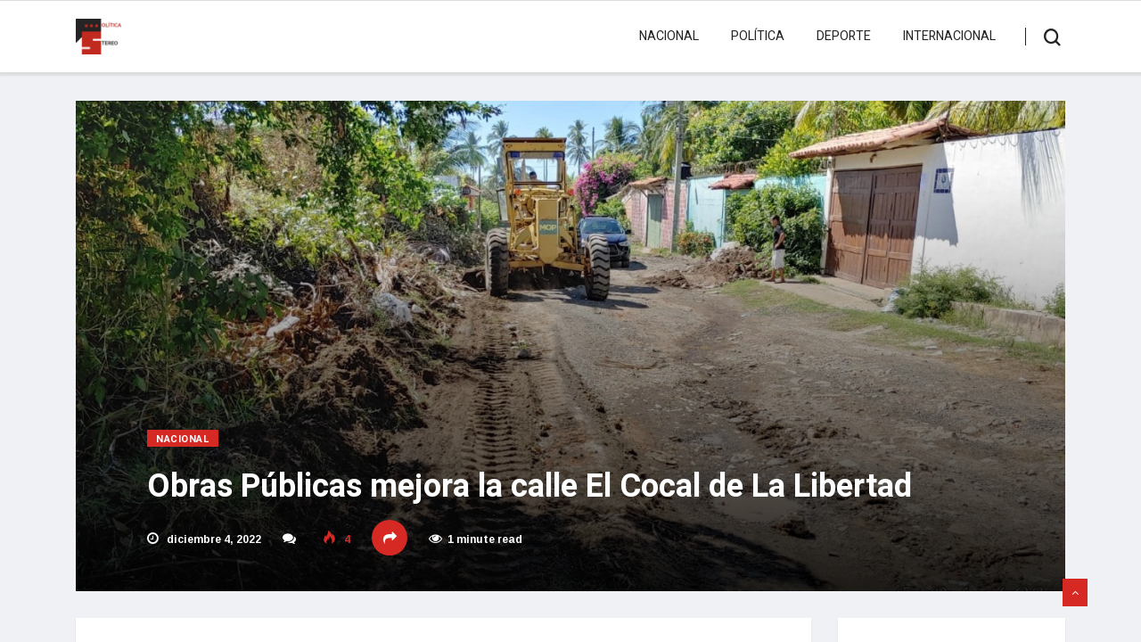

--- FILE ---
content_type: text/html; charset=UTF-8
request_url: https://politicastereo.org/obras-publicas-mejora-la-calle-el-cocal-de-la-libertad/
body_size: 14884
content:
<!DOCTYPE html>
<html lang="es" class="" data-skin="light">

<head>
	<meta charset="UTF-8">
	<meta name="viewport" content="width=device-width, initial-scale=1, maximum-scale=1">
	<meta name='robots' content='index, follow, max-image-preview:large, max-snippet:-1, max-video-preview:-1' />
	<style>img:is([sizes="auto" i], [sizes^="auto," i]) { contain-intrinsic-size: 3000px 1500px }</style>
	
	<!-- This site is optimized with the Yoast SEO plugin v26.7 - https://yoast.com/wordpress/plugins/seo/ -->
	<title>Obras Públicas mejora la calle El Cocal de La Libertad - Política Stereo</title>
	<link rel="canonical" href="https://politicastereo.org/obras-publicas-mejora-la-calle-el-cocal-de-la-libertad/" />
	<meta property="og:locale" content="es_ES" />
	<meta property="og:type" content="article" />
	<meta property="og:title" content="Obras Públicas mejora la calle El Cocal de La Libertad - Política Stereo" />
	<meta property="og:description" content="El Ministerio de Obras Públicas (MOP) confirmó que están mejorando la calle El Cocal, del municipio de La Libertad, para beneficiar a las familias que ahí residen y a los turistas que deben pasar por ese lugar. Los del MOP utilizaron maquinaria pesada para poder nivelar el terreno que se encontraba completamente deteriorado por las..." />
	<meta property="og:url" content="https://politicastereo.org/obras-publicas-mejora-la-calle-el-cocal-de-la-libertad/" />
	<meta property="og:site_name" content="Política Stereo" />
	<meta property="article:publisher" content="https://www.facebook.com/profile.php?id=100091185831077&amp;mibextid=LQQJ4d" />
	<meta property="article:published_time" content="2022-12-04T03:52:59+00:00" />
	<meta property="og:image" content="https://politicastereo.org/wp-content/uploads/2022/12/MOP.jpeg" />
	<meta property="og:image:width" content="1280" />
	<meta property="og:image:height" content="720" />
	<meta property="og:image:type" content="image/jpeg" />
	<meta name="author" content="adminpssv" />
	<meta name="twitter:card" content="summary_large_image" />
	<meta name="twitter:creator" content="@politicaestereo" />
	<meta name="twitter:site" content="@politicaestereo" />
	<meta name="twitter:label1" content="Escrito por" />
	<meta name="twitter:data1" content="adminpssv" />
	<meta name="twitter:label2" content="Tiempo de lectura" />
	<meta name="twitter:data2" content="1 minuto" />
	<script type="application/ld+json" class="yoast-schema-graph">{"@context":"https://schema.org","@graph":[{"@type":"Article","@id":"https://politicastereo.org/obras-publicas-mejora-la-calle-el-cocal-de-la-libertad/#article","isPartOf":{"@id":"https://politicastereo.org/obras-publicas-mejora-la-calle-el-cocal-de-la-libertad/"},"author":{"name":"adminpssv","@id":"https://politicastereo.org/#/schema/person/4f813fdd2b0431ea38dfaded4bd6c254"},"headline":"Obras Públicas mejora la calle El Cocal de La Libertad","datePublished":"2022-12-04T03:52:59+00:00","mainEntityOfPage":{"@id":"https://politicastereo.org/obras-publicas-mejora-la-calle-el-cocal-de-la-libertad/"},"wordCount":150,"publisher":{"@id":"https://politicastereo.org/#organization"},"image":{"@id":"https://politicastereo.org/obras-publicas-mejora-la-calle-el-cocal-de-la-libertad/#primaryimage"},"thumbnailUrl":"https://politicastereo.org/wp-content/uploads/2022/12/MOP.jpeg","keywords":["Ministerio de Obras Públicas"],"articleSection":["Nacional"],"inLanguage":"es"},{"@type":"WebPage","@id":"https://politicastereo.org/obras-publicas-mejora-la-calle-el-cocal-de-la-libertad/","url":"https://politicastereo.org/obras-publicas-mejora-la-calle-el-cocal-de-la-libertad/","name":"Obras Públicas mejora la calle El Cocal de La Libertad - Política Stereo","isPartOf":{"@id":"https://politicastereo.org/#website"},"primaryImageOfPage":{"@id":"https://politicastereo.org/obras-publicas-mejora-la-calle-el-cocal-de-la-libertad/#primaryimage"},"image":{"@id":"https://politicastereo.org/obras-publicas-mejora-la-calle-el-cocal-de-la-libertad/#primaryimage"},"thumbnailUrl":"https://politicastereo.org/wp-content/uploads/2022/12/MOP.jpeg","datePublished":"2022-12-04T03:52:59+00:00","breadcrumb":{"@id":"https://politicastereo.org/obras-publicas-mejora-la-calle-el-cocal-de-la-libertad/#breadcrumb"},"inLanguage":"es","potentialAction":[{"@type":"ReadAction","target":["https://politicastereo.org/obras-publicas-mejora-la-calle-el-cocal-de-la-libertad/"]}]},{"@type":"ImageObject","inLanguage":"es","@id":"https://politicastereo.org/obras-publicas-mejora-la-calle-el-cocal-de-la-libertad/#primaryimage","url":"https://politicastereo.org/wp-content/uploads/2022/12/MOP.jpeg","contentUrl":"https://politicastereo.org/wp-content/uploads/2022/12/MOP.jpeg","width":1280,"height":720},{"@type":"BreadcrumbList","@id":"https://politicastereo.org/obras-publicas-mejora-la-calle-el-cocal-de-la-libertad/#breadcrumb","itemListElement":[{"@type":"ListItem","position":1,"name":"Portada","item":"https://politicastereo.org/"},{"@type":"ListItem","position":2,"name":"Obras Públicas mejora la calle El Cocal de La Libertad"}]},{"@type":"WebSite","@id":"https://politicastereo.org/#website","url":"https://politicastereo.org/","name":"Política Stereo","description":"Noticias con pensamiento","publisher":{"@id":"https://politicastereo.org/#organization"},"potentialAction":[{"@type":"SearchAction","target":{"@type":"EntryPoint","urlTemplate":"https://politicastereo.org/?s={search_term_string}"},"query-input":{"@type":"PropertyValueSpecification","valueRequired":true,"valueName":"search_term_string"}}],"inLanguage":"es"},{"@type":"Organization","@id":"https://politicastereo.org/#organization","name":"Política Stereo","url":"https://politicastereo.org/","logo":{"@type":"ImageObject","inLanguage":"es","@id":"https://politicastereo.org/#/schema/logo/image/","url":"https://politicastereo.org/wp-content/uploads/2021/10/cropped-logops-1.png","contentUrl":"https://politicastereo.org/wp-content/uploads/2021/10/cropped-logops-1.png","width":74,"height":57,"caption":"Política Stereo"},"image":{"@id":"https://politicastereo.org/#/schema/logo/image/"},"sameAs":["https://www.facebook.com/profile.php?id=100091185831077&mibextid=LQQJ4d","https://x.com/politicaestereo"]},{"@type":"Person","@id":"https://politicastereo.org/#/schema/person/4f813fdd2b0431ea38dfaded4bd6c254","name":"adminpssv","image":{"@type":"ImageObject","inLanguage":"es","@id":"https://politicastereo.org/#/schema/person/image/","url":"https://secure.gravatar.com/avatar/1a32aa368dfabbf977b9de1b7a67073ed2fa9c251754b5fc52fa5c3210683ea8?s=96&d=mm&r=g","contentUrl":"https://secure.gravatar.com/avatar/1a32aa368dfabbf977b9de1b7a67073ed2fa9c251754b5fc52fa5c3210683ea8?s=96&d=mm&r=g","caption":"adminpssv"},"sameAs":["https://politicastereo.org"],"url":"https://politicastereo.org/author/adminpssv/"}]}</script>
	<!-- / Yoast SEO plugin. -->


<link rel='dns-prefetch' href='//fonts.googleapis.com' />
<link rel='dns-prefetch' href='//www.googletagmanager.com' />
<link rel="alternate" type="application/rss+xml" title="Política Stereo &raquo; Feed" href="https://politicastereo.org/feed/" />
<link rel="alternate" type="application/rss+xml" title="Política Stereo &raquo; Feed de los comentarios" href="https://politicastereo.org/comments/feed/" />
<script type="text/javascript">
/* <![CDATA[ */
window._wpemojiSettings = {"baseUrl":"https:\/\/s.w.org\/images\/core\/emoji\/16.0.1\/72x72\/","ext":".png","svgUrl":"https:\/\/s.w.org\/images\/core\/emoji\/16.0.1\/svg\/","svgExt":".svg","source":{"concatemoji":"https:\/\/politicastereo.org\/wp-includes\/js\/wp-emoji-release.min.js?ver=6.8.3"}};
/*! This file is auto-generated */
!function(s,n){var o,i,e;function c(e){try{var t={supportTests:e,timestamp:(new Date).valueOf()};sessionStorage.setItem(o,JSON.stringify(t))}catch(e){}}function p(e,t,n){e.clearRect(0,0,e.canvas.width,e.canvas.height),e.fillText(t,0,0);var t=new Uint32Array(e.getImageData(0,0,e.canvas.width,e.canvas.height).data),a=(e.clearRect(0,0,e.canvas.width,e.canvas.height),e.fillText(n,0,0),new Uint32Array(e.getImageData(0,0,e.canvas.width,e.canvas.height).data));return t.every(function(e,t){return e===a[t]})}function u(e,t){e.clearRect(0,0,e.canvas.width,e.canvas.height),e.fillText(t,0,0);for(var n=e.getImageData(16,16,1,1),a=0;a<n.data.length;a++)if(0!==n.data[a])return!1;return!0}function f(e,t,n,a){switch(t){case"flag":return n(e,"\ud83c\udff3\ufe0f\u200d\u26a7\ufe0f","\ud83c\udff3\ufe0f\u200b\u26a7\ufe0f")?!1:!n(e,"\ud83c\udde8\ud83c\uddf6","\ud83c\udde8\u200b\ud83c\uddf6")&&!n(e,"\ud83c\udff4\udb40\udc67\udb40\udc62\udb40\udc65\udb40\udc6e\udb40\udc67\udb40\udc7f","\ud83c\udff4\u200b\udb40\udc67\u200b\udb40\udc62\u200b\udb40\udc65\u200b\udb40\udc6e\u200b\udb40\udc67\u200b\udb40\udc7f");case"emoji":return!a(e,"\ud83e\udedf")}return!1}function g(e,t,n,a){var r="undefined"!=typeof WorkerGlobalScope&&self instanceof WorkerGlobalScope?new OffscreenCanvas(300,150):s.createElement("canvas"),o=r.getContext("2d",{willReadFrequently:!0}),i=(o.textBaseline="top",o.font="600 32px Arial",{});return e.forEach(function(e){i[e]=t(o,e,n,a)}),i}function t(e){var t=s.createElement("script");t.src=e,t.defer=!0,s.head.appendChild(t)}"undefined"!=typeof Promise&&(o="wpEmojiSettingsSupports",i=["flag","emoji"],n.supports={everything:!0,everythingExceptFlag:!0},e=new Promise(function(e){s.addEventListener("DOMContentLoaded",e,{once:!0})}),new Promise(function(t){var n=function(){try{var e=JSON.parse(sessionStorage.getItem(o));if("object"==typeof e&&"number"==typeof e.timestamp&&(new Date).valueOf()<e.timestamp+604800&&"object"==typeof e.supportTests)return e.supportTests}catch(e){}return null}();if(!n){if("undefined"!=typeof Worker&&"undefined"!=typeof OffscreenCanvas&&"undefined"!=typeof URL&&URL.createObjectURL&&"undefined"!=typeof Blob)try{var e="postMessage("+g.toString()+"("+[JSON.stringify(i),f.toString(),p.toString(),u.toString()].join(",")+"));",a=new Blob([e],{type:"text/javascript"}),r=new Worker(URL.createObjectURL(a),{name:"wpTestEmojiSupports"});return void(r.onmessage=function(e){c(n=e.data),r.terminate(),t(n)})}catch(e){}c(n=g(i,f,p,u))}t(n)}).then(function(e){for(var t in e)n.supports[t]=e[t],n.supports.everything=n.supports.everything&&n.supports[t],"flag"!==t&&(n.supports.everythingExceptFlag=n.supports.everythingExceptFlag&&n.supports[t]);n.supports.everythingExceptFlag=n.supports.everythingExceptFlag&&!n.supports.flag,n.DOMReady=!1,n.readyCallback=function(){n.DOMReady=!0}}).then(function(){return e}).then(function(){var e;n.supports.everything||(n.readyCallback(),(e=n.source||{}).concatemoji?t(e.concatemoji):e.wpemoji&&e.twemoji&&(t(e.twemoji),t(e.wpemoji)))}))}((window,document),window._wpemojiSettings);
/* ]]> */
</script>
<style id='wp-emoji-styles-inline-css' type='text/css'>

	img.wp-smiley, img.emoji {
		display: inline !important;
		border: none !important;
		box-shadow: none !important;
		height: 1em !important;
		width: 1em !important;
		margin: 0 0.07em !important;
		vertical-align: -0.1em !important;
		background: none !important;
		padding: 0 !important;
	}
</style>
<link rel='stylesheet' id='wp-block-library-css' href='https://politicastereo.org/wp-includes/css/dist/block-library/style.min.css?ver=6.8.3' type='text/css' media='all' />
<style id='wp-block-library-theme-inline-css' type='text/css'>
.wp-block-audio :where(figcaption){color:#555;font-size:13px;text-align:center}.is-dark-theme .wp-block-audio :where(figcaption){color:#ffffffa6}.wp-block-audio{margin:0 0 1em}.wp-block-code{border:1px solid #ccc;border-radius:4px;font-family:Menlo,Consolas,monaco,monospace;padding:.8em 1em}.wp-block-embed :where(figcaption){color:#555;font-size:13px;text-align:center}.is-dark-theme .wp-block-embed :where(figcaption){color:#ffffffa6}.wp-block-embed{margin:0 0 1em}.blocks-gallery-caption{color:#555;font-size:13px;text-align:center}.is-dark-theme .blocks-gallery-caption{color:#ffffffa6}:root :where(.wp-block-image figcaption){color:#555;font-size:13px;text-align:center}.is-dark-theme :root :where(.wp-block-image figcaption){color:#ffffffa6}.wp-block-image{margin:0 0 1em}.wp-block-pullquote{border-bottom:4px solid;border-top:4px solid;color:currentColor;margin-bottom:1.75em}.wp-block-pullquote cite,.wp-block-pullquote footer,.wp-block-pullquote__citation{color:currentColor;font-size:.8125em;font-style:normal;text-transform:uppercase}.wp-block-quote{border-left:.25em solid;margin:0 0 1.75em;padding-left:1em}.wp-block-quote cite,.wp-block-quote footer{color:currentColor;font-size:.8125em;font-style:normal;position:relative}.wp-block-quote:where(.has-text-align-right){border-left:none;border-right:.25em solid;padding-left:0;padding-right:1em}.wp-block-quote:where(.has-text-align-center){border:none;padding-left:0}.wp-block-quote.is-large,.wp-block-quote.is-style-large,.wp-block-quote:where(.is-style-plain){border:none}.wp-block-search .wp-block-search__label{font-weight:700}.wp-block-search__button{border:1px solid #ccc;padding:.375em .625em}:where(.wp-block-group.has-background){padding:1.25em 2.375em}.wp-block-separator.has-css-opacity{opacity:.4}.wp-block-separator{border:none;border-bottom:2px solid;margin-left:auto;margin-right:auto}.wp-block-separator.has-alpha-channel-opacity{opacity:1}.wp-block-separator:not(.is-style-wide):not(.is-style-dots){width:100px}.wp-block-separator.has-background:not(.is-style-dots){border-bottom:none;height:1px}.wp-block-separator.has-background:not(.is-style-wide):not(.is-style-dots){height:2px}.wp-block-table{margin:0 0 1em}.wp-block-table td,.wp-block-table th{word-break:normal}.wp-block-table :where(figcaption){color:#555;font-size:13px;text-align:center}.is-dark-theme .wp-block-table :where(figcaption){color:#ffffffa6}.wp-block-video :where(figcaption){color:#555;font-size:13px;text-align:center}.is-dark-theme .wp-block-video :where(figcaption){color:#ffffffa6}.wp-block-video{margin:0 0 1em}:root :where(.wp-block-template-part.has-background){margin-bottom:0;margin-top:0;padding:1.25em 2.375em}
</style>
<style id='classic-theme-styles-inline-css' type='text/css'>
/*! This file is auto-generated */
.wp-block-button__link{color:#fff;background-color:#32373c;border-radius:9999px;box-shadow:none;text-decoration:none;padding:calc(.667em + 2px) calc(1.333em + 2px);font-size:1.125em}.wp-block-file__button{background:#32373c;color:#fff;text-decoration:none}
</style>
<style id='global-styles-inline-css' type='text/css'>
:root{--wp--preset--aspect-ratio--square: 1;--wp--preset--aspect-ratio--4-3: 4/3;--wp--preset--aspect-ratio--3-4: 3/4;--wp--preset--aspect-ratio--3-2: 3/2;--wp--preset--aspect-ratio--2-3: 2/3;--wp--preset--aspect-ratio--16-9: 16/9;--wp--preset--aspect-ratio--9-16: 9/16;--wp--preset--color--black: #000000;--wp--preset--color--cyan-bluish-gray: #abb8c3;--wp--preset--color--white: #ffffff;--wp--preset--color--pale-pink: #f78da7;--wp--preset--color--vivid-red: #cf2e2e;--wp--preset--color--luminous-vivid-orange: #ff6900;--wp--preset--color--luminous-vivid-amber: #fcb900;--wp--preset--color--light-green-cyan: #7bdcb5;--wp--preset--color--vivid-green-cyan: #00d084;--wp--preset--color--pale-cyan-blue: #8ed1fc;--wp--preset--color--vivid-cyan-blue: #0693e3;--wp--preset--color--vivid-purple: #9b51e0;--wp--preset--gradient--vivid-cyan-blue-to-vivid-purple: linear-gradient(135deg,rgba(6,147,227,1) 0%,rgb(155,81,224) 100%);--wp--preset--gradient--light-green-cyan-to-vivid-green-cyan: linear-gradient(135deg,rgb(122,220,180) 0%,rgb(0,208,130) 100%);--wp--preset--gradient--luminous-vivid-amber-to-luminous-vivid-orange: linear-gradient(135deg,rgba(252,185,0,1) 0%,rgba(255,105,0,1) 100%);--wp--preset--gradient--luminous-vivid-orange-to-vivid-red: linear-gradient(135deg,rgba(255,105,0,1) 0%,rgb(207,46,46) 100%);--wp--preset--gradient--very-light-gray-to-cyan-bluish-gray: linear-gradient(135deg,rgb(238,238,238) 0%,rgb(169,184,195) 100%);--wp--preset--gradient--cool-to-warm-spectrum: linear-gradient(135deg,rgb(74,234,220) 0%,rgb(151,120,209) 20%,rgb(207,42,186) 40%,rgb(238,44,130) 60%,rgb(251,105,98) 80%,rgb(254,248,76) 100%);--wp--preset--gradient--blush-light-purple: linear-gradient(135deg,rgb(255,206,236) 0%,rgb(152,150,240) 100%);--wp--preset--gradient--blush-bordeaux: linear-gradient(135deg,rgb(254,205,165) 0%,rgb(254,45,45) 50%,rgb(107,0,62) 100%);--wp--preset--gradient--luminous-dusk: linear-gradient(135deg,rgb(255,203,112) 0%,rgb(199,81,192) 50%,rgb(65,88,208) 100%);--wp--preset--gradient--pale-ocean: linear-gradient(135deg,rgb(255,245,203) 0%,rgb(182,227,212) 50%,rgb(51,167,181) 100%);--wp--preset--gradient--electric-grass: linear-gradient(135deg,rgb(202,248,128) 0%,rgb(113,206,126) 100%);--wp--preset--gradient--midnight: linear-gradient(135deg,rgb(2,3,129) 0%,rgb(40,116,252) 100%);--wp--preset--font-size--small: 13px;--wp--preset--font-size--medium: 20px;--wp--preset--font-size--large: 36px;--wp--preset--font-size--x-large: 42px;--wp--preset--spacing--20: 0.44rem;--wp--preset--spacing--30: 0.67rem;--wp--preset--spacing--40: 1rem;--wp--preset--spacing--50: 1.5rem;--wp--preset--spacing--60: 2.25rem;--wp--preset--spacing--70: 3.38rem;--wp--preset--spacing--80: 5.06rem;--wp--preset--shadow--natural: 6px 6px 9px rgba(0, 0, 0, 0.2);--wp--preset--shadow--deep: 12px 12px 50px rgba(0, 0, 0, 0.4);--wp--preset--shadow--sharp: 6px 6px 0px rgba(0, 0, 0, 0.2);--wp--preset--shadow--outlined: 6px 6px 0px -3px rgba(255, 255, 255, 1), 6px 6px rgba(0, 0, 0, 1);--wp--preset--shadow--crisp: 6px 6px 0px rgba(0, 0, 0, 1);}:where(.is-layout-flex){gap: 0.5em;}:where(.is-layout-grid){gap: 0.5em;}body .is-layout-flex{display: flex;}.is-layout-flex{flex-wrap: wrap;align-items: center;}.is-layout-flex > :is(*, div){margin: 0;}body .is-layout-grid{display: grid;}.is-layout-grid > :is(*, div){margin: 0;}:where(.wp-block-columns.is-layout-flex){gap: 2em;}:where(.wp-block-columns.is-layout-grid){gap: 2em;}:where(.wp-block-post-template.is-layout-flex){gap: 1.25em;}:where(.wp-block-post-template.is-layout-grid){gap: 1.25em;}.has-black-color{color: var(--wp--preset--color--black) !important;}.has-cyan-bluish-gray-color{color: var(--wp--preset--color--cyan-bluish-gray) !important;}.has-white-color{color: var(--wp--preset--color--white) !important;}.has-pale-pink-color{color: var(--wp--preset--color--pale-pink) !important;}.has-vivid-red-color{color: var(--wp--preset--color--vivid-red) !important;}.has-luminous-vivid-orange-color{color: var(--wp--preset--color--luminous-vivid-orange) !important;}.has-luminous-vivid-amber-color{color: var(--wp--preset--color--luminous-vivid-amber) !important;}.has-light-green-cyan-color{color: var(--wp--preset--color--light-green-cyan) !important;}.has-vivid-green-cyan-color{color: var(--wp--preset--color--vivid-green-cyan) !important;}.has-pale-cyan-blue-color{color: var(--wp--preset--color--pale-cyan-blue) !important;}.has-vivid-cyan-blue-color{color: var(--wp--preset--color--vivid-cyan-blue) !important;}.has-vivid-purple-color{color: var(--wp--preset--color--vivid-purple) !important;}.has-black-background-color{background-color: var(--wp--preset--color--black) !important;}.has-cyan-bluish-gray-background-color{background-color: var(--wp--preset--color--cyan-bluish-gray) !important;}.has-white-background-color{background-color: var(--wp--preset--color--white) !important;}.has-pale-pink-background-color{background-color: var(--wp--preset--color--pale-pink) !important;}.has-vivid-red-background-color{background-color: var(--wp--preset--color--vivid-red) !important;}.has-luminous-vivid-orange-background-color{background-color: var(--wp--preset--color--luminous-vivid-orange) !important;}.has-luminous-vivid-amber-background-color{background-color: var(--wp--preset--color--luminous-vivid-amber) !important;}.has-light-green-cyan-background-color{background-color: var(--wp--preset--color--light-green-cyan) !important;}.has-vivid-green-cyan-background-color{background-color: var(--wp--preset--color--vivid-green-cyan) !important;}.has-pale-cyan-blue-background-color{background-color: var(--wp--preset--color--pale-cyan-blue) !important;}.has-vivid-cyan-blue-background-color{background-color: var(--wp--preset--color--vivid-cyan-blue) !important;}.has-vivid-purple-background-color{background-color: var(--wp--preset--color--vivid-purple) !important;}.has-black-border-color{border-color: var(--wp--preset--color--black) !important;}.has-cyan-bluish-gray-border-color{border-color: var(--wp--preset--color--cyan-bluish-gray) !important;}.has-white-border-color{border-color: var(--wp--preset--color--white) !important;}.has-pale-pink-border-color{border-color: var(--wp--preset--color--pale-pink) !important;}.has-vivid-red-border-color{border-color: var(--wp--preset--color--vivid-red) !important;}.has-luminous-vivid-orange-border-color{border-color: var(--wp--preset--color--luminous-vivid-orange) !important;}.has-luminous-vivid-amber-border-color{border-color: var(--wp--preset--color--luminous-vivid-amber) !important;}.has-light-green-cyan-border-color{border-color: var(--wp--preset--color--light-green-cyan) !important;}.has-vivid-green-cyan-border-color{border-color: var(--wp--preset--color--vivid-green-cyan) !important;}.has-pale-cyan-blue-border-color{border-color: var(--wp--preset--color--pale-cyan-blue) !important;}.has-vivid-cyan-blue-border-color{border-color: var(--wp--preset--color--vivid-cyan-blue) !important;}.has-vivid-purple-border-color{border-color: var(--wp--preset--color--vivid-purple) !important;}.has-vivid-cyan-blue-to-vivid-purple-gradient-background{background: var(--wp--preset--gradient--vivid-cyan-blue-to-vivid-purple) !important;}.has-light-green-cyan-to-vivid-green-cyan-gradient-background{background: var(--wp--preset--gradient--light-green-cyan-to-vivid-green-cyan) !important;}.has-luminous-vivid-amber-to-luminous-vivid-orange-gradient-background{background: var(--wp--preset--gradient--luminous-vivid-amber-to-luminous-vivid-orange) !important;}.has-luminous-vivid-orange-to-vivid-red-gradient-background{background: var(--wp--preset--gradient--luminous-vivid-orange-to-vivid-red) !important;}.has-very-light-gray-to-cyan-bluish-gray-gradient-background{background: var(--wp--preset--gradient--very-light-gray-to-cyan-bluish-gray) !important;}.has-cool-to-warm-spectrum-gradient-background{background: var(--wp--preset--gradient--cool-to-warm-spectrum) !important;}.has-blush-light-purple-gradient-background{background: var(--wp--preset--gradient--blush-light-purple) !important;}.has-blush-bordeaux-gradient-background{background: var(--wp--preset--gradient--blush-bordeaux) !important;}.has-luminous-dusk-gradient-background{background: var(--wp--preset--gradient--luminous-dusk) !important;}.has-pale-ocean-gradient-background{background: var(--wp--preset--gradient--pale-ocean) !important;}.has-electric-grass-gradient-background{background: var(--wp--preset--gradient--electric-grass) !important;}.has-midnight-gradient-background{background: var(--wp--preset--gradient--midnight) !important;}.has-small-font-size{font-size: var(--wp--preset--font-size--small) !important;}.has-medium-font-size{font-size: var(--wp--preset--font-size--medium) !important;}.has-large-font-size{font-size: var(--wp--preset--font-size--large) !important;}.has-x-large-font-size{font-size: var(--wp--preset--font-size--x-large) !important;}
:where(.wp-block-post-template.is-layout-flex){gap: 1.25em;}:where(.wp-block-post-template.is-layout-grid){gap: 1.25em;}
:where(.wp-block-columns.is-layout-flex){gap: 2em;}:where(.wp-block-columns.is-layout-grid){gap: 2em;}
:root :where(.wp-block-pullquote){font-size: 1.5em;line-height: 1.6;}
</style>
<link rel='stylesheet' id='wp-components-css' href='https://politicastereo.org/wp-includes/css/dist/components/style.min.css?ver=6.8.3' type='text/css' media='all' />
<link rel='stylesheet' id='godaddy-styles-css' href='https://politicastereo.org/wp-content/mu-plugins/vendor/wpex/godaddy-launch/includes/Dependencies/GoDaddy/Styles/build/latest.css?ver=2.0.2' type='text/css' media='all' />
<link rel='stylesheet' id='bootstrap-css' href='https://politicastereo.org/wp-content/themes/vinkmag/assets/css/bootstrap.min.css?ver=3.6' type='text/css' media='all' />
<link rel='stylesheet' id='animate-css' href='https://politicastereo.org/wp-content/themes/vinkmag/assets/css/animate.css?ver=3.6' type='text/css' media='all' />
<link rel='stylesheet' id='icofonts-css' href='https://politicastereo.org/wp-content/themes/vinkmag/assets/css/icofonts.css?ver=3.6' type='text/css' media='all' />
<link rel='stylesheet' id='owlcarousel-css' href='https://politicastereo.org/wp-content/themes/vinkmag/assets/css/owlcarousel.min.css?ver=3.6' type='text/css' media='all' />
<link rel='stylesheet' id='slick-css' href='https://politicastereo.org/wp-content/themes/vinkmag/assets/css/slick.css?ver=3.6' type='text/css' media='all' />
<link rel='stylesheet' id='mCustomScrollbar-css' href='https://politicastereo.org/wp-content/themes/vinkmag/assets/css/jquery.mCustomScrollbar.css?ver=3.6' type='text/css' media='all' />
<link rel='stylesheet' id='magnific-popup-css' href='https://politicastereo.org/wp-content/themes/vinkmag/assets/css/magnific-popup.css?ver=3.6' type='text/css' media='all' />
<link rel='stylesheet' id='vinkmag-style-css' href='https://politicastereo.org/wp-content/themes/vinkmag/assets/css/style.css?ver=3.6' type='text/css' media='all' />
<style id='vinkmag-style-inline-css' type='text/css'>

        body{ font-family:"Arimo"; }
        h1,h2,h3,h4,h5,
        .navbar-container .navbar .nav-item a { 
            font-family:"Heebo";font-style:normal;font-weight:400; 
        }

        .nav-menu li a,.post-cat,.post-list-item .nav-tabs li a,.ts-social-list li b,
        .widgets.ts-social-list-item ul li a b,.footer-social li a,.ts-cat-title span,
        .view-link-btn span { 
            font-family:"Heebo";
        }
        .body-inner-content{
          background-color:#f0f1f4;
          background-image: url();
          background-repeat: no-repeat;
          background-position: top center;
          background-size: cover;
        }

        /* primary background color*/
        .top-bar .top-social li.ts-date,
        .view-link-btn,
        .logo,
        .navbar-style1.navbar-container .navbar .nav-item a.active, 
        .navbar-style1.navbar-container .nav-search-button,
        .ts-title .title-before,
        .owl-dots .owl-dot span,
        #breaking_slider .owl-nav .owl-prev:hover, #breaking_slider .owl-nav .owl-next:hover,
        .navbar-container.navbar-style5 .nav-item a.active:before, 
        .navbar-container.navbar-style5 .nav-item a:hover:before,
         .navbar-container.navbar-style5 .nav-item a:focus:before,
        .ts-newslatter .newsletter-form .ts-submit-btn .btn:hover,
        .top-bar .ts-date-item,
        .header-middle.v2,
        .video-slider .post-video .ts-play-btn,
        .top-social li.ts-subscribe,
        .ts-title.title-bg .title-text,
        .ts-title.title-bg .title-after,
        .ts-widget-newsletter,
        .ts-widget-newsletter .newsletter-form .btn:hover,
        .header-standerd,
        .navbar-container.navbar-style2,
        .navbar-container.navbar-style2 .navbar,
        .navbar-style2.navbar-container .nav-search-button,
        .navbar-container.navbar-style3.navbar-dark .nav-item a.active, .navbar-container.navbar-style3.navbar-dark .nav-item a:hover,
        .navbar-container.navbar-style3.navbar-dark .nav-item a:focus,
        .navbar-standerd.navbar-darks .navbar-style5 .xs-navbar .main-menu > li:hover > a, .navbar-standerd.navbar-darks .navbar-style5 .xs-navbar .main-menu > li.active > a,
        .navbar-standerd.navbar-darks .navbar-style5 .xs-navbar .main-menu > li:before,
        .single-post-wrapper .post-meta-info li.share-post a i,
        .widget-title:before,
        .tagcloud a:hover,
         blockquote cite:after,
        .error-page .error-body a,
        .accordion-post-style .card .btn,
        .navbar-container.navbar-style1 .navbar-nav > .current-menu-parent,
        .widgets-newsletter-form .btn.btn-primary,
        .pagination li.active a, .pagination li:hover a,
        .blog-navbar .navbar-container .navbar .main-menu .nav-item > a.active,
        .blog-navbar .navbar-container.navbar-style5 .main-menu > li.current-menu-item > a:before,
        .blog-navbar .navbar-container .navbar .main-menu .nav-item > a:hover,
        .btn.btn-primary,
        .navbar-standerd.nav-bg-white .navbar-style5 .navbar .main-menu .nav-item > a.active,
        .navbar-standerd.nav-bg-white .navbar-style5 .navbar .main-menu > .nav-item > a:hover,
        .post-content-loading a:hover,
        .instagram-area .follow-btn-area .btn:hover,
        .post-list-item .nav-tabs li a::before,
        .ts-search-form .vinkmag-serach:before,
        .xs-review-overview-list.custom-rat .xs-overview-percentage .data-rat .xs-percentange .percentange_check,
        .view-review-list .xs-review-rattting.xs-percentange .percentange_check,
        .public-xs-review-box .xs-save-button button,
        .featured-tab-item .featured-tab-post > li a.active .post-content,
        .featured-tab-item .featured-tab-post > li a.active:before,
        .woocommerce ul.products li.product .button,.woocommerce ul.products li.product .added_to_cart,
        .post-meta-info .share-post,
        .navbar-standerd.navbar-darks .navbar-style5 .ekit-menu-simple>li.current-menu-parent>a,
         .navbar-standerd.navbar-darks .navbar-style5 .ekit-menu-simple>li.current-menu-item>a,
        .navbar-standerd.navbar-darks .navbar-style5 .ekit-menu-simple>li>a:before,
        .woocommerce nav.woocommerce-pagination ul li a:focus, .woocommerce nav.woocommerce-pagination ul li a:hover, .woocommerce nav.woocommerce-pagination ul li span.current,
        .woocommerce #respond input#submit.alt, .woocommerce a.button.alt, .woocommerce button.button.alt, .woocommerce input.button.alt,.sponsor-web-link a:hover i, .woocommerce .widget_price_filter .ui-slider .ui-slider-range, .woocommerce span.onsale{
            background-color: #d72924;
        }

        /* primary color*/
        .breaking-title,
        .ts-top-nav li a:hover,
        .post-title a:hover,
        .owl-next,
        .owl-prev,
        .watch-post .post-list-box .post-title:hover,
        a:hover,
        .single-post a,
        .navbar-container .navbar .nav-item .dropdown-menu .dropdown-item.active, .navbar-container .navbar .nav-item .dropdown-menu .dropdown-item:hover, .navbar-container .navbar .nav-item .dropdown-menu .dropdown-item:focus,
        .ts-overlay-style .overlay-post-content .post-meta-info li.active,
        .navbar-container.navbar-style5 .nav-item a.active, .navbar-container.navbar-style5 .nav-item a:hover, .navbar-container.navbar-style5 .nav-item a:focus,
        .post-meta-info li.active, .post-video .post-video-content .post-meta-info li.active, .navbar-container.navbar-style3 .nav-item a.active, .navbar-container.navbar-style3 .nav-item a:hover, .navbar-container.navbar-style3 .nav-item a:focus, .post-navigation .post-previous:hover span, .post-navigation .post-next:hover span, .breadcrumb li, 
         .woocommerce ul.products li.product .price, .woocommerce ul.products li.product .woocommerce-loop-product__title,
         .single-post a,
         .navbar-container .navbar .main-menu .nav-item .dropdown-menu > li > .dropdown-item:hover{
           color: #d72924;
        }

        /* primary dark color*/
        .top-bar.v2,
        .ts-widget-newsletter .newsletter-form .btn,.navbar-container.navbar-style2 .nav-item a.active, .navbar-container.navbar-style2 .nav-item a:hover,
         .navbar-container.navbar-style2 .nav-item a:focus,.widgets-newsletter-form .btn.btn-primary:hover, 
         .woocommerce ul.products li.product .added_to_cart:hover, .woocommerce #respond input#submit.alt:hover, .woocommerce a.button.alt:hover, .woocommerce button.button.alt:hover, .woocommerce input.button.alt:hover,.woocommerce .widget_price_filter .ui-slider .ui-slider-handle{
           background-color: #c2211c;
        }
        .woocommerce ul.products li.product .woocommerce-loop-product__title:hover{
                   color: #c2211c;

        }
        .menu-toggler{
            background-color: #c2211c !important;

        }
        /* border color*/
        .tagcloud a:hover{
           border-color:#d72924;
        }


        /*--------------- title color----------------*/
        .post-title,
        .post-title a,
        .entry-title,
        .entry-title a,
        .elementor-widget-wp-widget-archives ul li a,
        .recent-posts-widget ul li .post-info,
        .ts-title,
        .widget-title,
        body.single-post .post-title a,
        .post-navigation a span,
        h1, h2, h3, h4, h5, h6,{
            color: #101010;
        }

        /*--------------- for dark theme ----------------*/
    
        .dark-themes .ts-grid-box, .dark-themes .archive .category-layout-1 .ts-grid-box.ts-grid-content,
         .dark-themes.archive .category-layout-2 .ts-grid-box.ts-grid-content, 
         .dark-themes.archive .category-layout-3 .ts-grid-box.ts-grid-content, 
         .dark-themes .vinkmag-masonary-grid .card-columns .card, .dark-themes .post-list-item,
          .dark-themes .breadcrumb, .dark-themes .post-content-box .post-content, 
        .dark-themes .featured-tab-item .featured-tab-post .post-content,
        .dark-themes .ts-breaking-news,
        .dark-themes .navbar-style1.navbar-container .navbar,
        .dark-themes .ts-tranding-post .slider-indicators .post-content,
        .dark-themes .ts-newslatter,
        .dark-themes .ts-footer-social-list,
        .dark-themes .top-bar,
        .dark-themes .input-group-append,
        .dark-themes .ts-grid-item-2.ts-grid-content,
        .dark-themes .navbar-standerd.navbar-darks .navbar-style5 .xs-navbar{
            background: #1f1f1f;
        }
        .dark-themes .post-title, .dark-themes .post-title a,
        .dark-themes .entry-title, .dark-themes .entry-title a,
        .dark-themes .elementor-widget-wp-widget-archives ul li a, 
        .dark-themes .recent-posts-widget ul li .post-info, .dark-themes .ts-title, 
        .dark-themes .widget-title, .dark-themes h1, .dark-themes h2, .dark-themes h3,
        .dark-themes h4, .dark-themes h5, .dark-themes h6,
        .dark-themes .post-list-item .nav-tabs li a.active,
        .dark-themes body.single-post .post-title a,
        .dark-themes .post-navigation a span,
        .dark-themes .recent-posts-widget ul li .post-info .entry-title a{
            color: #ffffff;
        }
        .dark-themes .single-post-wrapper p, .dark-themes body,
         .dark-themes p, 
         .dark-themes .widgets ul li a,
          .dark-themes .apsc-theme-2 .apsc-each-profile a .apsc-inner-block .apsc-count,
           .dark-themes .entry-content ul li, .dark-themes .post-meta-info li.author a,
            .dark-themes .breadcrumb li a, .dark-themes .post-content p, 
        .dark-themes .tagcloud strong,
        .dark-themes .post-meta-info li,
        .dark-themes .ts-breaking-news p a{
            color: #1f1f1f;
        }
       
    
        
</style>
<link rel='stylesheet' id='vinkmag-blog-css' href='https://politicastereo.org/wp-content/themes/vinkmag/assets/css/blog.css?ver=3.6' type='text/css' media='all' />
<link rel='stylesheet' id='vinkmag-responsive-css' href='https://politicastereo.org/wp-content/themes/vinkmag/assets/css/responsive.css?ver=3.6' type='text/css' media='all' />
<link rel='stylesheet' id='vinkmag-gutenberg-custom-css' href='https://politicastereo.org/wp-content/themes/vinkmag/assets/css/gutenberg-custom.css?ver=3.6' type='text/css' media='all' />
<link rel='stylesheet' id='chld_thm_cfg_parent-css' href='https://politicastereo.org/wp-content/themes/vinkmag/style.css?ver=6.8.3' type='text/css' media='all' />
<link rel='stylesheet' id='chld_thm_cfg_child-css' href='https://politicastereo.org/wp-content/themes/vinkmag-child/style.css?ver=3.6.1681492818' type='text/css' media='all' />
<link rel='stylesheet' id='vinkmag-fonts-css' href='https://fonts.googleapis.com/css?family=Arimo%3A400%2C400i%2C700%2C700i%7CHeebo%3A400%2C500%2C700%2C800%2C900%7CMerriweather%3A400%2C400i%2C700%2C700i%2C900%2C900i&#038;ver=3.6' type='text/css' media='all' />
<link rel='stylesheet' id='font-awesome-css' href='https://politicastereo.org/wp-content/plugins/elementor/assets/lib/font-awesome/css/font-awesome.min.css?ver=4.7.0' type='text/css' media='all' />
<link rel='stylesheet' id='jannah-extensions-shortcodes-styles-css' href='https://politicastereo.org/wp-content/plugins/jannah-extensions/shortcodes/assets/style.css?ver=6.8.3' type='text/css' media='all' />
<script type="text/javascript" src="https://politicastereo.org/wp-includes/js/jquery/jquery.min.js?ver=3.7.1" id="jquery-core-js"></script>
<script type="text/javascript" src="https://politicastereo.org/wp-includes/js/jquery/jquery-migrate.min.js?ver=3.4.1" id="jquery-migrate-js"></script>
<link rel="https://api.w.org/" href="https://politicastereo.org/wp-json/" /><link rel="alternate" title="JSON" type="application/json" href="https://politicastereo.org/wp-json/wp/v2/posts/28577" /><link rel="EditURI" type="application/rsd+xml" title="RSD" href="https://politicastereo.org/xmlrpc.php?rsd" />
<link rel='shortlink' href='https://politicastereo.org/?p=28577' />
<link rel="alternate" title="oEmbed (JSON)" type="application/json+oembed" href="https://politicastereo.org/wp-json/oembed/1.0/embed?url=https%3A%2F%2Fpoliticastereo.org%2Fobras-publicas-mejora-la-calle-el-cocal-de-la-libertad%2F" />
<link rel="alternate" title="oEmbed (XML)" type="text/xml+oembed" href="https://politicastereo.org/wp-json/oembed/1.0/embed?url=https%3A%2F%2Fpoliticastereo.org%2Fobras-publicas-mejora-la-calle-el-cocal-de-la-libertad%2F&#038;format=xml" />
<meta name="generator" content="Site Kit by Google 1.170.0" /><meta name="generator" content="Elementor 3.34.1; features: additional_custom_breakpoints; settings: css_print_method-external, google_font-enabled, font_display-auto">
			<style>
				.e-con.e-parent:nth-of-type(n+4):not(.e-lazyloaded):not(.e-no-lazyload),
				.e-con.e-parent:nth-of-type(n+4):not(.e-lazyloaded):not(.e-no-lazyload) * {
					background-image: none !important;
				}
				@media screen and (max-height: 1024px) {
					.e-con.e-parent:nth-of-type(n+3):not(.e-lazyloaded):not(.e-no-lazyload),
					.e-con.e-parent:nth-of-type(n+3):not(.e-lazyloaded):not(.e-no-lazyload) * {
						background-image: none !important;
					}
				}
				@media screen and (max-height: 640px) {
					.e-con.e-parent:nth-of-type(n+2):not(.e-lazyloaded):not(.e-no-lazyload),
					.e-con.e-parent:nth-of-type(n+2):not(.e-lazyloaded):not(.e-no-lazyload) * {
						background-image: none !important;
					}
				}
			</style>
			<link rel="icon" href="https://politicastereo.org/wp-content/uploads/2021/09/cropped-logo-32x32.png" sizes="32x32" />
<link rel="icon" href="https://politicastereo.org/wp-content/uploads/2021/09/cropped-logo-192x192.png" sizes="192x192" />
<link rel="apple-touch-icon" href="https://politicastereo.org/wp-content/uploads/2021/09/cropped-logo-180x180.png" />
<meta name="msapplication-TileImage" content="https://politicastereo.org/wp-content/uploads/2021/09/cropped-logo-270x270.png" />
		<style type="text/css" id="wp-custom-css">
			.category-7175 owl-item active{
	display: none;	
}		</style>
		</head>
<body class="wp-singular post-template-default single single-post postid-28577 single-format-standard wp-custom-logo wp-theme-vinkmag wp-child-theme-vinkmag-child body-inner-content box-shadow-enebled sidebar-active light elementor-default elementor-kit-8">
	<div id="preloader" class="hidden">
		<div class="spinner">
			<div class="double-bounce1"></div>
			<div class="double-bounce2"></div>
		</div>
		<div class="preloader-cancel-btn-wraper">
			<a href="" class="btn btn-primary preloader-cancel-btn">
				Cancel Preloader			</a>
		</div>
	</div>
	
	


<!-- header nav start-->
<header class="navbar-standerd nav-bar4">
    <div id="navbar-main-container" class="navbar-container navbar-style3 navbar-fixed">
    <div class="container">
        <nav class="navbar navbar-light xs-navbar navbar-expand-lg">
           
                    
                                         <a rel='home' class="navbar-brand" href="https://politicastereo.org/">
                                                     <img  class="img-fluid logo-dark" src="//politicastereo.org/wp-content/uploads/2021/09/logo.png" alt="Política Stereo">
                            <img  class="img-fluid logo-light" src="//politicastereo.org/wp-content/uploads/2023/01/logops.png" alt="Política Stereo">
                                               </a>
                    
        <button class="navbar-toggler" type="button" data-toggle="collapse" data-target="#primary-nav" aria-controls="primary-nav" aria-expanded="false" aria-label="Toggle navigation">

            <span class="navbar-toggler-icon"></span>
        </button>

        <div id="primary-nav" class="collapse navbar-collapse justify-content-end"><ul id="main-menu" class="navbar-nav  main-menu"><li id="menu-item-4271" class="menu-item menu-item-type-taxonomy menu-item-object-category current-post-ancestor current-menu-parent current-post-parent menu-item-4271 nav-item"><a href="https://politicastereo.org/category/nacional/" class="nav-link">Nacional</a></li>
<li id="menu-item-4272" class="menu-item menu-item-type-taxonomy menu-item-object-category menu-item-4272 nav-item"><a href="https://politicastereo.org/category/politica/" class="nav-link">Política</a></li>
<li id="menu-item-36057" class="menu-item menu-item-type-taxonomy menu-item-object-category menu-item-36057 nav-item"><a href="https://politicastereo.org/category/deporte/" class="nav-link">Deporte</a></li>
<li id="menu-item-4270" class="menu-item menu-item-type-taxonomy menu-item-object-category menu-item-4270 nav-item"><a href="https://politicastereo.org/category/internacional/" class="nav-link">Internacional</a></li>
</ul></div>        </nav>

                <ul id="right-menu-element" class="right-menu align-to-right">
                        <li>
                <a class="nav-search-button header-search-btn-toggle" href="#">
                    <i class="icon icon-search"></i>
                </a>
            </li>
                    </ul>
                
	<form  method="get" action="https://politicastereo.org/" class="vinkmag-serach">
		<div class="input-group">
			<input class="form-control text-center" type="search" name="s" placeholder="Type and hit ENTER" value="">
			<div class="input-group-append">
				<span class="nav-search-close-button header-search-btn-toggle d-none" tabindex="0">✕</span>
			</div>
		</div>
	</form>
	    </div>
</div></header>
<!-- header nav end-->




   <!-- single post start -->

<div id="content" class="post-layout-2 has-thumbnail">
    <div class="container">
        
                        <div 
               class="single-big-img mb-30" 
               style="background-image: url(https://politicastereo.org/wp-content/uploads/2022/12/MOP.jpeg)">
            
<div class="entry-header">
            <div class="category-name-list">
                            <a 
                    href="https://politicastereo.org/category/nacional/"
                    class="post-cat" 
                    style="color:#ffffff; background-color:#d72924; border-left-color:#d72924">
                    Nacional                </a>
                    </div>
    
     


    <h1 class="post-title lg">Obras Públicas mejora la calle El Cocal de La Libertad</h1>

    <ul class="post-meta-info">
                        <li>
            <i class="fa fa-clock-o"></i>
            diciembre 4, 2022        </li>
        
                <li>
            <i class="fa fa-comments"></i>
                    </li>
                        <li class="active">
            <i class="icon-fire"></i>
            4        </li>
        
                    <li class="social-share-post">
                <span class="share-post"><i class="fa fa-share"></i></span>
                <ul class="social-list version-2">
<li><a class="facebook" href="https://www.facebook.com/sharer?u=https://politicastereo.org/obras-publicas-mejora-la-calle-el-cocal-de-la-libertad/&#038;t=Obras%20Públicas%20mejora%20la%20calle%20El%20Cocal%20de%20La%20Libertad" target="_blank"><i class="fa fa-facebook"></i></a></li>
<li><a class="twitter" href="http://twitter.com/share?text=Obras%20Públicas%20mejora%20la%20calle%20El%20Cocal%20de%20La%20Libertad&#038;url=https://politicastereo.org/obras-publicas-mejora-la-calle-el-cocal-de-la-libertad/" target="_blank"><i class="fa fa-twitter"></i></a></li>
<li><a class="linkedin" href="https://www.linkedin.com/shareArticle?mini=true&#038;url=https://politicastereo.org/obras-publicas-mejora-la-calle-el-cocal-de-la-libertad/&#038;title=Obras%20Públicas%20mejora%20la%20calle%20El%20Cocal%20de%20La%20Libertad" target="_blank"><i class="fa fa-linkedin"></i></a></li>
<li><a class="googlePlus" href="https://plus.google.com/share?url=https://politicastereo.org/obras-publicas-mejora-la-calle-el-cocal-de-la-libertad/" target="_blank"><i class="fa fa-google-plus"></i></a></li>
<li><a class="pinterest" href="https://pinterest.com/pin/create/button/?url=https://politicastereo.org/obras-publicas-mejora-la-calle-el-cocal-de-la-libertad/&#038;media=https://politicastereo.org/wp-content/uploads/2022/12/MOP.jpeg&#038;description=Obras%20Públicas%20mejora%20la%20calle%20El%20Cocal%20de%20La%20Libertad" data-pin-custom="true" target="_blank"><i class="fa fa-pinterest-p"></i></a></li>

</ul>

            </li>
            
                        <li>
                <i class='fa fa-eye'></i>1 minute read            </li>
            </div>
            </div>
         
     
        <div class="row">
            <div class="xs-sticky-content col-lg-9">
                <div class="single-post-wrapper">
                                        <div class="ts-grid-box vinkmag-single content-wrapper">
                        <div class="post-content-area">

                            <article id="post-28577" class=" post-details post-28577 post type-post status-publish format-standard has-post-thumbnail hentry category-nacional tag-ministerio-de-obras-publicas">
	<div class="post-body clearfix">
		<!-- Article content -->
		<div class="entry-content clearfix">
			<p>El Ministerio de Obras Públicas (MOP) confirmó que están mejorando la calle El Cocal, del municipio de La Libertad, para beneficiar a las familias que ahí residen y a los turistas que deben pasar por ese lugar.</p>
<p>Los del MOP utilizaron maquinaria pesada para poder nivelar el terreno que se encontraba completamente deteriorado por las lluvias que azotaron el país en este año.</p>
<p>Se dijo que hay un proyecto para que en corto plazo la calle El Cocal sea asfaltada a fin de facilitar el tránsito en la zona.</p>
<p>El Ministerio de Obras Públicas a nivel nacional realiza una serie de obras para facilitar el paso de personas y de vehículos, cumpliendo una de las propuestas del presidente de la República, Nayib Bukele, de mejorar todas las carreteras primarias y secundarias.</p>
		</div> <!-- end entry-content -->
    </div> <!-- end post-body -->
</article>                            <!-- tags cloud start -->
<div class="tagcloud mb-30 post-tag-colud">
    <strong>Tags</strong>: <a href="https://politicastereo.org/tag/ministerio-de-obras-publicas/" rel="tag">Ministerio de Obras Públicas</a>  
</div>
<p>
   </p>
<!-- tags cloud end -->



<div class="post-navigation clearfix">
    <div class="post-previous float-left">
                    <a href="https://politicastereo.org/salud-realizara-tamizaje-comunitario-este-domingo-en-san-salvador-e-ilobasco/">
                <span>Read Previous</span>
                <p>Salud realizará tamizaje comunitario este domingo en San Salvador e Ilobasco</p>
            </a>
            </div>
    <div class="post-next float-right">
                    <a href="https://politicastereo.org/presidente-bukele-resalta-inicio-de-diciembre-sin-homicidios/">
                <span>Read Next</span>
                <p>Presidente Bukele resalta inicio de diciembre sin homicidios</p>
            </a>
            </div>
</div>
<!-- post navigation end-->
                        </div>
                    </div>
                    
                    
    
    
    <div class="ts-grid-box">
        <h2 class="ts-title">Most Popular</h2>
        <div class="popular-grid-slider owl-carousel">

                    <div class="item">
                <a 
                    class="post-cat" href="https://politicastereo.org/category/nacional/"
                    style="color:#ffffff; background-color:#d72924; border-left-color:#d72924">
                        Nacional                </a>
                <div class="ts-post-thumb">
                    <a href="https://politicastereo.org/no-queremos-que-nadie-duerma-en-el-piso-director-de-albergues/">
                        <img class="img-fluid" src="https://politicastereo.org/wp-content/uploads/2023/01/Director-de-Albergues-Josue-Garcia-455x300.jpg" alt="">
                    </a>
                </div>
                <div class="post-content">
                    <h3 class="post-title">
                        <a href="https://politicastereo.org/no-queremos-que-nadie-duerma-en-el-piso-director-de-albergues/">“No queremos que nadie duerma en el piso”: director de Albergues</a>
                    </h3>
                    <span class="post-date-info">
                        <i class="fa fa-clock-o"></i>
                        enero 18, 2023                    </span>
                </div>
            </div>
                    <div class="item">
                <a 
                    class="post-cat" href="https://politicastereo.org/category/nacional/"
                    style="color:#ffffff; background-color:#d72924; border-left-color:#d72924">
                        Nacional                </a>
                <div class="ts-post-thumb">
                    <a href="https://politicastereo.org/cancilleria-de-rusia-envia-efusivo-saludo-a-el-salvador-por-su-verdadera-independencia/">
                        <img class="img-fluid" src="https://politicastereo.org/wp-content/uploads/2022/09/8E546079-BD17-4ECF-9D2E-19ED400DDC61-455x300.jpeg" alt="">
                    </a>
                </div>
                <div class="post-content">
                    <h3 class="post-title">
                        <a href="https://politicastereo.org/cancilleria-de-rusia-envia-efusivo-saludo-a-el-salvador-por-su-verdadera-independencia/">Cancillería de Rusia envía efusivo saludo a El Salvador por su verdadera independencia</a>
                    </h3>
                    <span class="post-date-info">
                        <i class="fa fa-clock-o"></i>
                        septiembre 16, 2022                    </span>
                </div>
            </div>
                    <div class="item">
                <a 
                    class="post-cat" href="https://politicastereo.org/category/deporte/"
                    style="color:#ffffff; background-color:#d72924; border-left-color:#d72924">
                        Deporte                </a>
                <div class="ts-post-thumb">
                    <a href="https://politicastereo.org/la-pirraya-hace-historia-avanza-a-las-semifinales-de-world-winners-cup-cagliari-2022/">
                        <img class="img-fluid" src="https://politicastereo.org/wp-content/uploads/2022/09/5EFCE7B3-EF1F-4513-A645-BEAFC2CABC59-455x300.jpeg" alt="">
                    </a>
                </div>
                <div class="post-content">
                    <h3 class="post-title">
                        <a href="https://politicastereo.org/la-pirraya-hace-historia-avanza-a-las-semifinales-de-world-winners-cup-cagliari-2022/">La Pirraya hace historia avanza a las semifinales de World Winners Cup Cagliari 2022</a>
                    </h3>
                    <span class="post-date-info">
                        <i class="fa fa-clock-o"></i>
                        septiembre 16, 2022                    </span>
                </div>
            </div>
                    <div class="item">
                <a 
                    class="post-cat" href="https://politicastereo.org/category/nacional/"
                    style="color:#ffffff; background-color:#d72924; border-left-color:#d72924">
                        Nacional                </a>
                <div class="ts-post-thumb">
                    <a href="https://politicastereo.org/presidente-bukele-anuncia-su-decision-de-buscar-la-reeleccion-en-2024/">
                        <img class="img-fluid" src="https://politicastereo.org/wp-content/uploads/2022/09/ECFA55F6-7EB9-40E8-9371-339609405E40-455x300.jpeg" alt="">
                    </a>
                </div>
                <div class="post-content">
                    <h3 class="post-title">
                        <a href="https://politicastereo.org/presidente-bukele-anuncia-su-decision-de-buscar-la-reeleccion-en-2024/">Presidente Bukele anuncia su decisión de buscar la reelección en 2024</a>
                    </h3>
                    <span class="post-date-info">
                        <i class="fa fa-clock-o"></i>
                        septiembre 16, 2022                    </span>
                </div>
            </div>
                    <div class="item">
                <a 
                    class="post-cat" href="https://politicastereo.org/category/nacional/"
                    style="color:#ffffff; background-color:#d72924; border-left-color:#d72924">
                        Nacional                </a>
                <div class="ts-post-thumb">
                    <a href="https://politicastereo.org/salvadorenos-celebran-con-jubilo-anuncio-de-bukele-de-buscar-la-reeleccion/">
                        <img class="img-fluid" src="https://politicastereo.org/wp-content/uploads/2022/09/D2AEC908-D15B-453E-A4A3-787217AE79F1-455x300.jpeg" alt="">
                    </a>
                </div>
                <div class="post-content">
                    <h3 class="post-title">
                        <a href="https://politicastereo.org/salvadorenos-celebran-con-jubilo-anuncio-de-bukele-de-buscar-la-reeleccion/">Salvadoreños celebran con júbilo anuncio de Bukele de buscar la reelección</a>
                    </h3>
                    <span class="post-date-info">
                        <i class="fa fa-clock-o"></i>
                        septiembre 16, 2022                    </span>
                </div>
            </div>
                
        </div>
        <!-- most-populers end-->
    </div>
                    </div>
            </div>
            <div class="xs-sticky-sidebar col-lg-3">
                <div id="sidebar-right" class="right-sidebar">
    <div id="search-5" class="widgets ts-grid-box widget_search"><h4 class="widget-title">Buscar</h4>
	<form  method="get" action="https://politicastereo.org/" class="vinkmag-serach">
		<div class="input-group">
			<input class="form-control text-center" type="search" name="s" placeholder="Type and hit ENTER" value="">
			<div class="input-group-append">
				<span class="nav-search-close-button header-search-btn-toggle d-none" tabindex="0">✕</span>
			</div>
		</div>
	</form>
	</div><div id="block-9" class="widgets ts-grid-box widget_block">
<figure class="wp-block-embed is-type-rich is-provider-twitter wp-block-embed-twitter"><div class="wp-block-embed__wrapper">
<a class="twitter-timeline" data-width="800" data-height="1000" data-dnt="true" href="https://twitter.com/politicaestereo?ref_src=twsrc%5Etfw">Tweets by politicaestereo</a><script async src="https://platform.twitter.com/widgets.js" charset="utf-8"></script>
</div></figure>
</div><div id="block-2" class="widgets ts-grid-box widget_block widget_search"><form role="search" method="get" action="https://politicastereo.org/" class="wp-block-search__button-outside wp-block-search__text-button wp-block-search"    ><label class="wp-block-search__label" for="wp-block-search__input-1" >Buscar</label><div class="wp-block-search__inside-wrapper " ><input class="wp-block-search__input" id="wp-block-search__input-1" placeholder="" value="" type="search" name="s" required /><button aria-label="Buscar" class="wp-block-search__button wp-element-button" type="submit" >Buscar</button></div></form></div><div id="block-3" class="widgets ts-grid-box widget_block"><div class="wp-block-group"><div class="wp-block-group__inner-container is-layout-flow wp-block-group-is-layout-flow"><h2 class="wp-block-heading">Lo último</h2><ul class="wp-block-latest-posts__list wp-block-latest-posts"><li><a class="wp-block-latest-posts__post-title" href="https://politicastereo.org/presidente-bukele-anuncia-medida-para-fortalecer-la-economia-de-los-salvadorenos-en-enero/">Presidente Bukele anuncia medida para fortalecer la economía de los salvadoreños en enero</a></li>
<li><a class="wp-block-latest-posts__post-title" href="https://politicastereo.org/el-salvador-recuerda-este-dia-el-terremoto-del-13-de-enero-de-2001/">El Salvador recuerda este día el terremoto del 13 de enero de 2001</a></li>
<li><a class="wp-block-latest-posts__post-title" href="https://politicastereo.org/medio-espanol-resalta-logros-de-seguridad-en-el-salvador/">Medio español resalta logros de seguridad en El Salvador</a></li>
<li><a class="wp-block-latest-posts__post-title" href="https://politicastereo.org/maquilishuat-anuncia-una-nueva-etapa-climatica-con-su-tradicional-floracion/">Maquilishuat anuncia una nueva etapa climática con su tradicional floración</a></li>
<li><a class="wp-block-latest-posts__post-title" href="https://politicastereo.org/el-economista-la-economia-de-el-salvador-esta-despegando-y-con-mucha-mas-fuerza-de-lo-que-se-preveia/">El Economista: “La economía de El Salvador está despegando y con mucha más fuerza de lo que se preveía”</a></li>
</ul></div></div></div><div id="block-4" class="widgets ts-grid-box widget_block"><div class="wp-block-group"><div class="wp-block-group__inner-container is-layout-flow wp-block-group-is-layout-flow"><h2 class="wp-block-heading">Recent Comments</h2><ol class="wp-block-latest-comments"><li class="wp-block-latest-comments__comment"><article><footer class="wp-block-latest-comments__comment-meta"><a class="wp-block-latest-comments__comment-author" href="http://www.noticiaslagaceta.com/instalan-45-refugios-temporales-cerca-de-viviendas-danadas-por-sismos-en-san-lorenzo/">IInstalan refugios temporales por sismos en San Lorenzo</a> en <a class="wp-block-latest-comments__comment-link" href="https://politicastereo.org/no-queremos-que-nadie-duerma-en-el-piso-director-de-albergues/#comment-96">“No queremos que nadie duerma en el piso”: director de Albergues</a></footer></article></li></ol></div></div></div></div>

            </div>
        </div>
    </div>
</div>
    
<!-- footer area -->

<!-- instagram start -->
 <span id="ins_access_token" data-token="2367672995.1677ed0.dea7a14501d04cd9982c7a0d23c716dd"></span>
 <span id="ins_userId" data-user="2367672995"></span>
 <span id="ins_limit" data-limit="6"></span>

<!-- instagram end -->
<footer class="ts-footer ts-footer-2">
        <div class="container">
            <div class="row">
                <div class="col-lg-12">
                    <div class="footer-menu footer-menu-inline text-center">
                            <ul id="footer-menu" class=""><li class="menu-item menu-item-type-taxonomy menu-item-object-category current-post-ancestor current-menu-parent current-post-parent menu-item-4271 nav-item"><a href="https://politicastereo.org/category/nacional/" class="nav-link">Nacional</a></li>
<li class="menu-item menu-item-type-taxonomy menu-item-object-category menu-item-4272 nav-item"><a href="https://politicastereo.org/category/politica/" class="nav-link">Política</a></li>
<li class="menu-item menu-item-type-taxonomy menu-item-object-category menu-item-36057 nav-item"><a href="https://politicastereo.org/category/deporte/" class="nav-link">Deporte</a></li>
<li class="menu-item menu-item-type-taxonomy menu-item-object-category menu-item-4270 nav-item"><a href="https://politicastereo.org/category/internacional/" class="nav-link">Internacional</a></li>
</ul>                    </div>
                </div>
            </div>
            <!-- end row-->
            <div class="row">
                <div class="col-md-6">
                    <div class="copyright-text">
                        <p>&copy; Todos los derechos reservados</p>
                    </div>
                </div>
                <!-- col end-->
                <div class="col-md-6">

                                
                    <ul class="footer-social-list text-right">
                                                <li class="ts-facebook-f">
                            <a href="https://www.facebook.com/people/Pol%C3%ADtica-Stereo-SV/100091185831077/">
                                <i class="fa fa-facebook-f"></i>
                            </a>
                        </li>
                                                <li class="ts-tumblr">
                            <a href="https://twitter.com/politicaestereo">
                                <i class="fa fa-tumblr"></i>
                            </a>
                        </li>
                                            </ul>
                                    </div>
            </div>
        </div>
    </footer>

    <script type="speculationrules">
{"prefetch":[{"source":"document","where":{"and":[{"href_matches":"\/*"},{"not":{"href_matches":["\/wp-*.php","\/wp-admin\/*","\/wp-content\/uploads\/*","\/wp-content\/*","\/wp-content\/plugins\/*","\/wp-content\/themes\/vinkmag-child\/*","\/wp-content\/themes\/vinkmag\/*","\/*\\?(.+)"]}},{"not":{"selector_matches":"a[rel~=\"nofollow\"]"}},{"not":{"selector_matches":".no-prefetch, .no-prefetch a"}}]},"eagerness":"conservative"}]}
</script>
	<script>
		 jQuery(document).ready(function ($) {
		 "use strict";
			  var id = '28577';
			  $.get('https://politicastereo.org/wp-json/vinkmag/v1' + '/visitortrack/' + id);
		 });
	</script>
			<script>
				const lazyloadRunObserver = () => {
					const lazyloadBackgrounds = document.querySelectorAll( `.e-con.e-parent:not(.e-lazyloaded)` );
					const lazyloadBackgroundObserver = new IntersectionObserver( ( entries ) => {
						entries.forEach( ( entry ) => {
							if ( entry.isIntersecting ) {
								let lazyloadBackground = entry.target;
								if( lazyloadBackground ) {
									lazyloadBackground.classList.add( 'e-lazyloaded' );
								}
								lazyloadBackgroundObserver.unobserve( entry.target );
							}
						});
					}, { rootMargin: '200px 0px 200px 0px' } );
					lazyloadBackgrounds.forEach( ( lazyloadBackground ) => {
						lazyloadBackgroundObserver.observe( lazyloadBackground );
					} );
				};
				const events = [
					'DOMContentLoaded',
					'elementor/lazyload/observe',
				];
				events.forEach( ( event ) => {
					document.addEventListener( event, lazyloadRunObserver );
				} );
			</script>
			<script type="text/javascript" src="https://politicastereo.org/wp-content/plugins/coblocks/dist/js/coblocks-animation.js?ver=3.1.16" id="coblocks-animation-js"></script>
<script type="text/javascript" src="https://politicastereo.org/wp-content/plugins/coblocks/dist/js/vendors/tiny-swiper.js?ver=3.1.16" id="coblocks-tiny-swiper-js"></script>
<script type="text/javascript" id="coblocks-tinyswiper-initializer-js-extra">
/* <![CDATA[ */
var coblocksTinyswiper = {"carouselPrevButtonAriaLabel":"Anterior","carouselNextButtonAriaLabel":"Siguiente","sliderImageAriaLabel":"Imagen"};
/* ]]> */
</script>
<script type="text/javascript" src="https://politicastereo.org/wp-content/plugins/coblocks/dist/js/coblocks-tinyswiper-initializer.js?ver=3.1.16" id="coblocks-tinyswiper-initializer-js"></script>
<script type="text/javascript" src="https://politicastereo.org/wp-content/themes/vinkmag/assets/js/popper.min.js?ver=3.6" id="popper-js"></script>
<script type="text/javascript" src="https://politicastereo.org/wp-content/themes/vinkmag/assets/js/bootstrap.min.js?ver=3.6" id="bootstrap-js"></script>
<script type="text/javascript" src="https://politicastereo.org/wp-content/themes/vinkmag/assets/js/jquery.magnific-popup.min.js?ver=3.6" id="magnific-popup-js"></script>
<script type="text/javascript" src="https://politicastereo.org/wp-content/themes/vinkmag/assets/js/owl-carousel.2.3.0.min.js?ver=3.6" id="owl-carousel-js"></script>
<script type="text/javascript" src="https://politicastereo.org/wp-content/themes/vinkmag/assets/js/slick.min.js?ver=3.6" id="slick-js"></script>
<script type="text/javascript" src="https://politicastereo.org/wp-content/themes/vinkmag/assets/js/echo.min.js?ver=3.6" id="echo-js"></script>
<script type="text/javascript" src="https://politicastereo.org/wp-content/themes/vinkmag/assets/js/instafeed.min.js?ver=3.6" id="instafeed-js"></script>
<script type="text/javascript" src="https://politicastereo.org/wp-content/themes/vinkmag/assets/js/jquery.mCustomScrollbar.concat.min.js?ver=3.6" id="mCustomScrollbar-concat-js"></script>
<script type="text/javascript" src="https://politicastereo.org/wp-content/themes/vinkmag/assets/js/ResizeSensor.min.js?ver=3.6" id="resize-theia-js"></script>
<script type="text/javascript" src="https://politicastereo.org/wp-content/themes/vinkmag/assets/js/theia-sticky-sidebar.min.js?ver=3.6" id="sticky-theia-js"></script>
<script type="text/javascript" src="https://politicastereo.org/wp-content/themes/vinkmag/assets/js/sticky-sidebar.js?ver=1441213753" id="sticky-sidebar-js"></script>
<script type="text/javascript" id="vinkmag-script-js-extra">
/* <![CDATA[ */
var vinkmag_ajax = {"ajax_url":"https:\/\/politicastereo.org\/wp-admin\/admin-ajax.php"};
/* ]]> */
</script>
<script type="text/javascript" src="https://politicastereo.org/wp-content/themes/vinkmag/assets/js/script.js?ver=3.6" id="vinkmag-script-js"></script>
<script type="text/javascript" src="https://politicastereo.org/wp-content/plugins/jannah-extensions/shortcodes/assets/js/scripts.js?ver=6.8.3" id="jannah-extensions-shortcodes-scripts-js"></script>
		<script>'undefined'=== typeof _trfq || (window._trfq = []);'undefined'=== typeof _trfd && (window._trfd=[]),
                _trfd.push({'tccl.baseHost':'secureserver.net'}),
                _trfd.push({'ap':'wpaas_v2'},
                    {'server':'a37c6c1fbb1f'},
                    {'pod':'c32-prod-p3-us-west-2'},
                                        {'xid':'44401533'},
                    {'wp':'6.8.3'},
                    {'php':'8.1.34'},
                    {'loggedin':'0'},
                    {'cdn':'1'},
                    {'builder':'wp-classic-editor'},
                    {'theme':'vinkmag'},
                    {'wds':'0'},
                    {'wp_alloptions_count':'465'},
                    {'wp_alloptions_bytes':'581084'},
                    {'gdl_coming_soon_page':'0'}
                    , {'appid':'893747'}                 );
            var trafficScript = document.createElement('script'); trafficScript.src = 'https://img1.wsimg.com/signals/js/clients/scc-c2/scc-c2.min.js'; window.document.head.appendChild(trafficScript);</script>
		<script>window.addEventListener('click', function (elem) { var _elem$target, _elem$target$dataset, _window, _window$_trfq; return (elem === null || elem === void 0 ? void 0 : (_elem$target = elem.target) === null || _elem$target === void 0 ? void 0 : (_elem$target$dataset = _elem$target.dataset) === null || _elem$target$dataset === void 0 ? void 0 : _elem$target$dataset.eid) && ((_window = window) === null || _window === void 0 ? void 0 : (_window$_trfq = _window._trfq) === null || _window$_trfq === void 0 ? void 0 : _window$_trfq.push(["cmdLogEvent", "click", elem.target.dataset.eid]));});</script>
		<script src='https://img1.wsimg.com/traffic-assets/js/tccl-tti.min.js' onload="window.tti.calculateTTI()"></script>
		    <div id="back-to-top" class="back-to-top" style="">
        <button class="btn btn-primary" title="Back to Top">
            <i class="fa fa-angle-up"></i>
        </button>
        </div>
    </body>
</html>